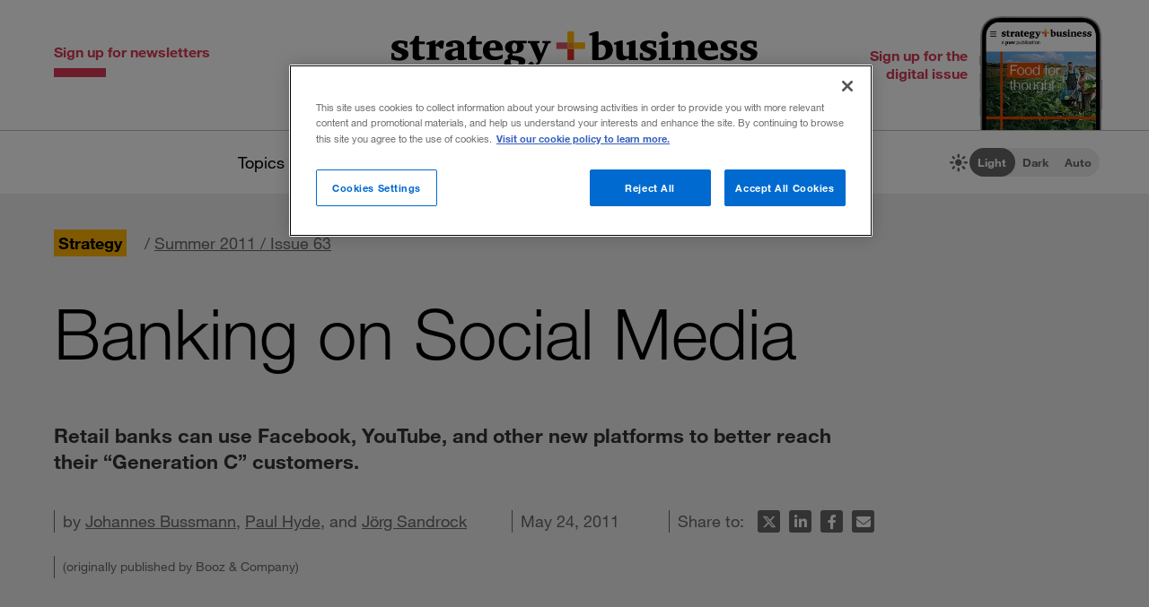

--- FILE ---
content_type: text/html; charset=utf-8
request_url: https://www.strategy-business.com/article/11202
body_size: 13773
content:
<!doctype html>
<!-- Atlas Workcenter: Content Management by Atlas Works, LLC -->
<html lang="en">
<head>
	<title>Banking on Social Media</title>
	<meta charset="UTF-8">
	<meta name="viewport" content="width=device-width, initial-scale=1">
	<meta http-equiv="content-language" content="en_us"/>
	<meta http-equiv="X-UA-Compatible" content="IE=edge">
	<meta property="og:site_name" content="Strategy+business"/>
	<!-- favicon -->
	<link rel="icon" type="image/png" href="/media/image/favicon22-16x16.png" sizes="16x16">
	<link rel="icon" type="image/png" href="/media/image/favicon22-32x32.png" sizes="32x32">
	<link rel="icon" type="image/png" href="/media/image/favicon22-96x96.png" sizes="96x96">
	<!-- generics -->
	<link rel="icon" href="/media/image/favicon22-32x32.png" sizes="32x32">
	<link rel="icon" href="/media/image/favicon22-57x57.png" sizes="57x57">
	<link rel="icon" href="/media/image/favicon22-76x76.png" sizes="76x76">
	<link rel="icon" href="/media/image/favicon22-96x96.png" sizes="96x96">
	<link rel="icon" href="/media/image/favicon22-128x128.png" sizes="128x128">
	<link rel="icon" href="/media/image/favicon22-192x192.png" sizes="192x192">
	<link rel="icon" href="/media/image/favicon22-228x228.png" sizes="228x228">
	<!-- Android -->
	<link rel="shortcut icon" sizes="196x196" href="/media/image/favicon22-196x196.png">
	<!-- iOS -->
	<link rel="apple-touch-icon" href="/media/image/favicon22-120x120.png" sizes="120x120">
	<link rel="apple-touch-icon" href="/media/image/favicon22-152x152.png" sizes="152x152">
	<link rel="apple-touch-icon" href="/media/image/favicon22-180x180.png" sizes="180x180">
	<!-- Windows 8 IE 10-->
	<meta name="msapplication-TileColor" content="#FFFFFF">
	<meta name="msapplication-TileImage" content="/media/image/favicon22-144x144.png">
	<script defer src="https://kit.fontawesome.com/66cdc73dd5.js" crossorigin="anonymous"></script><meta http-equiv="Content-Type" content="text/html; charset=UTF-8">
	<meta name="keywords" content="Web 2.0,Generation C,blogs,banking,Internet,technologies,financial information">
	<meta name="description" content="Retail banks can use Facebook, YouTube,
	and other new platforms to better reach their
	“Generation C” customers.">
	<meta property="og:type" content="article" />
	<meta property="og:site_name" content="strategy+business" />
	<meta property="fb:app_id" content="631463477386680" />
	<meta name="date" class="swiftype" data-type="date" content="2011-05-24" />
	<meta name="author" content="Johannes Bussmann, Paul Hyde, and J&ouml;rg Sandrock" />
	<meta name="twitter:card" content="summary_large_image" />
	<meta name="twitter:site" content="@stratandbiz" />
	<meta name="twitter:creator" content="@stratandbiz" />
	<meta property="og:title" content="Banking on Social Media" />
	<meta property="og:url" content="https://www.strategy-business.com/article/11202" />
	<meta name="twitter:title" content="Banking on Social Media" />
	<meta name="twitter:url" content="https://www.strategy-business.com/article/11202" />
	<meta property="og:image" content="https://www.strategy-business.com/media/image/icon-sb-share-default-image-900px-2022.png" />
	<meta property="og:image:width" content="900" />
	<meta property="og:image:height" content="900" />
	<meta property="og:description" content="Retail banks can use Facebook, YouTube,
	and other new platforms to better reach their
	&#8220;Generation C&#8221; customers." />
	<meta name="twitter:description" content="Retail banks can use Facebook, YouTube,
	and other new platforms to better reach their
	&#8220;Generation C&#8221; customers." />
	<meta name="twitter:image" content="https://www.strategy-business.com/media/image/icon-sb-share-default-image-900px-2022.png" />
	<meta property="twitter:image:width" content="900" />
	<meta property="twitter:image:height" content="900" />
	<meta name="authorship" class="swiftype" data-type="string" content="StrategyAndAuthor" />
	<script type="application/ld+json">
	{
	    "@context": "http://schema.org",
	    "@type": "Article",
	    "headline": "Banking on Social Media\r\n",
	    "url": "https://www.strategy-business.com/article/11202?gko=8772f",
	    "thumbnailUrl": false,
	    "dateCreated": "2011-05-24T05:00:00Z",
	    "articleSection": "Strategy",
	    "creator": [
	        "Johannes Bussmann",
	        "Paul Hyde",
	        "J\u00f6rg Sandrock"
	    ],
	    "keywords": [
	        "Article",
	        "Web 2.0",
	        "Generation C",
	        "blogs",
	        "banking",
	        "Internet",
	        "technologies",
	        "financial information"
	    ]
	}
	</script>
	<link rel="canonical" href="https://www.strategy-business.com/article/11202">
	
	<!-- begin global js -->
	<script src="/media/pub/617421aecdecb9ef7778bc92408053e4839770aab0b9389d3fd6baff8acb1b29.js"></script>
	<!-- OneTrust Cookies Consent Notice start for www.strategy-business.com -->
	<script>AWCOT_MANAGER.injectScripts();</script>
	<script type="text/javascript">
	function OptanonWrapper() {
	    AWCOT_MANAGER.consentWasChanged();
	}
	</script>
	<!-- OneTrust Cookies Consent Notice end for www.strategy-business.com -->
	
	<!-- OneTrust enable categories -->
	<script type="text/plain" class="optanon-category-1">AWCOT_MANAGER.enableGroup(1);</script>
	<script type="text/plain" class="optanon-category-2">AWCOT_MANAGER.enableGroup(2);</script>
	<script type="text/plain" class="optanon-category-3">AWCOT_MANAGER.enableGroup(3);</script>
	<script type="text/plain" class="optanon-category-4">AWCOT_MANAGER.enableGroup(4);</script>
	<script type="text/plain" class="optanon-category-5">AWCOT_MANAGER.enableGroup(5);</script>
	<!-- end global js -->
	
	<link rel="stylesheet" href="/media/pub/3ddeef719eea1eed46bc21af0a6f45814bf66241fc9c02ad7adc1295d63f3599.min.css"></link>
</head>
<body>
<a aria-label="Skip to content" class="skip-content" href="#ArticleDisplay" id="skipToContent">Skip to content</a><a aria-label="Skip to navigation" class="skip-content" href="#Site-Footer" id="skipToFooter">Skip to navigation</a>
<div class="theme-white" id="Wrapper"><section class="desktop unfolded" id="Site-Header">
<header>
<div class="header-top"><a class="logo-main" href="/"><img alt="strategy+business - a PwC publication" height="72" src="/media/image/strategy-business-logo-color-400.svg" width="408" /></a> <div class="awc-venture-item awc-venture-placeholder" id="fb4a390a1438822cc82fa61d9e400ca4" data-ventid="44527690:44985244:0:o" data-hk="4ec2d2d187909a52856ca3ed7da2d7af92beab9218562d395fafeb9b8d36ebca" data-config="{&quot;show_based_on_position&quot;:null,&quot;wrap_with_class_hidden&quot;:null,&quot;wrap_with_class_appear&quot;:null,&quot;wrap_with_class_animation&quot;:null,&quot;wrap_with_class_close&quot;:null}"></div> <a class="header-button button-right" href="https://cloud.email.pwc.com/sb-com" target="_blank"><span class="label">Sign up for the digital issue</span><span class="image"><img alt="Screenshot of latest strategy+business digital issue" height="277" src="https://www.strategy-business.com/media/image/sb-di-03-home-header-signup-246x498.png" width="137" /></span></a></div>
<nav class="nav-global"><ul class="awcgn-oc-menu awcgn-id44527078" data-awc-gn="44527078">
<li class="pulldown"><a title="strategy+business topics list" data-awc-trigger="1" href="#">Topics</a><ul>
<li><div class="link-wrapper"><a href="/climate-and-sustainability">Climate &amp; sustainability</a> <a href="/consumer-and-retail">Consumer &amp; retail</a> <a href="/energy">Energy</a> <a href="/PwCs-Global-Entertainment-Media-Outlook">Entertainment &amp; media</a> <a href="/health-care">Healthcare</a> <a href="/leadership">Leadership</a> <a href="/manufacturing">Manufacturing</a> <a href="/reinvention-and-transformation">Reinvention &amp; transformation</a> <a href="/strategy">Strategy</a> <a href="tech-and-innovation">Tech &amp; innovation</a> <a href="/Value-Creation-by-PwC">Value creation</a> <a href="/the-power-of-people-reimagined">Workforce</a></div>
</li>
</ul>
</li>
<li class="pulldown"><a title="A collection of topics for thought leaders" data-awc-trigger="1" href="#">Thought leaders</a><ul>
<li><div class="link-wrapper"><a href="/business-books">Business books</a> <a href="/inside-the-mind-of-the-cxo">Inside the Mind of the CxO</a> <a href="/10-principles">The <em>s+b</em> 10 principles collection</a> <a href="/thought-leaders">Thought leaders</a> <a href="/youngprofs">Young profs</a></div>
</li>
</ul>
</li>
<li class="pulldown"><a title="strategy+business magazine" data-awc-trigger="1" href="#">The issue</a><ul>
<li><div class="link-wrapper"><a href="https://sb.stratbz.to/4pwvnSg" target="_blank">Current issue</a> <a href="/past-issues">Past issues</a> <a href="https://cloud.email.pwc.com/sb-com" target="_blank">Sign up for the digital issue</a></div></li>
</ul>
</li>
<li><a href="https://www.pwc.com/gx/en/issues/reinventing-the-future/take-on-tomorrow.html" target="_blank" title="The strategy+business podcast">The podcast</a></li>
<li class="search mobile pulldown"><a title="Search the strategy+business archives" data-awc-trigger="1" href="#"><i class="fa-regular fa-magnifying-glass"></i></a><ul>
<li><div class="searchDesktop">
<form action="/search" id="top_search" method="get" name="top_search"><label for="q">Search:</label> <input aria-label="Search field" class="searchfieldgrey" id="SiteSearch" maxlength="256" name="q" placeholder="Search the archive" type="text" value="" /> <input aria-label="Search button" id="submit" name="submit" type="submit" value="search" /></form>
<style>
div.searchTips {
    color: #fff;
    font-size: 1.2rem;
    text-align: left;
}

div.tips {
    margin: 40px 0;
    color: #b0b0b0;
}

</style>
<div class="searchTips">
<div class="tips">
<div class="intro">You can search by entering questions, phrases, or keywords in the box above.</div>
</div>
</div>
</div>
</li>
</ul>
</li>
<li class="mobilenav mobile"><a title="Navigate strategy+business" data-awc-trigger="1" href="#"><i class="fa-regular fa-bars"></i></a><ul>
<li><div class="mobilewrapper">
<div class="sign-ups">
<div class="nl"><a href="/sb-newsletters?utm_campaign=NewsletterNavBarLeft&amp;utm_medium=website&amp;utm_source=website">Sign up for newsletters</a></div>
<div class="de"><a href="https://cloud.email.pwc.com/sb-com">Sign up for the digital issue</a></div>
</div>
<div class="theme-switch mobilesection">
<div class="sb-theme-switch sb-theme-switch-mobile view-mode-loading" data-view-mode-container="">
<div class="sb-theme-switch-icon-container">
<div class="sb-theme-switch-icon">&nbsp;</div>
</div>
<div class="sb-theme-switch-control-container">
<div class="sb-theme-switch-control-bg">&nbsp;</div>
<div class="sb-theme-switch-control">
<div class="sb-theme-switch-control-light"><a data-view-mode-is="light" data-view-mode-switch="light" href="#light-mode">Light</a></div>
<div class="sb-theme-switch-control-dark"><a data-view-mode-is="dark" data-view-mode-switch="dark" href="#dark-mode">Dark</a></div>
<div class="sb-theme-switch-control-auto"><a data-view-mode-is="auto" data-view-mode-switch="auto" href="#auto-mode">Auto</a></div>
</div>
</div>
</div>
</div>
<div class="topics mobilesection">
<div class="heading">All topics</div>
<a href="https://www.strategy-business.com/business-books">Business books</a> <a href="https://www.strategy-business.com/climate-and-sustainability">Climate & sustainability</a> <a href="https://www.strategy-business.com/consumer-and-retail">Consumer & retail</a> <a href="https://www.strategy-business.com/energy">Energy</a> <a href="https://www.strategy-business.com/PwCs-Global-Entertainment-Media-Outlook">Entertainment & media</a> <a href="https://www.strategy-business.com/health-care">Healthcare</a> <a href="https://www.strategy-business.com/inside-the-mind-of-the-cxo">Inside the Mind of the CxO</a> <a href="https://www.strategy-business.com/leadership">Leadership</a> <a href="https://www.strategy-business.com/manufacturing">Manufacturing</a> <a href="https://www.strategy-business.com/reinvention-and-transformation">Reinvention & transformation</a> <a href="https://www.strategy-business.com/strategy">Strategy</a> <a href="https://www.strategy-business.com/tech-and-innovation">Tech & innovation</a> <a href="https://www.strategy-business.com/10-principles">The <em>s+b</em> 10 principles collection</a> <a href="https://www.strategy-business.com/thought-leaders">Thought leaders</a> <a href="https://www.strategy-business.com/Value-Creation-by-PwC">Value Creation</a> <a href="https://www.strategy-business.com/the-power-of-people-reimagined">Workforce</a> <a href="https://www.strategy-business.com/youngprofs">Young profs</a></div>
<div class="issue mobilesection">
<div class="heading">The issue</div>
<a href="https://sb.stratbz.to/4pwvnSg" target="_blank">Current issue</a> <a href="/past-issues">Past issues</a> <a href="https://cloud.email.pwc.com/sbdigitalsubscriptions" target="_blank">Sign up</a></div>
<div class="podcast mobilesection">
<div class="heading"><a href="https://www.pwc.com/gx/en/issues/reinventing-the-future/take-on-tomorrow.html">The podcast</a></div>
</div>
<div class="social mobilesection">
<div class="heading">Follow s+b</div>
<div class="socialIcons"><a class="LinkedIn" href="http://www.linkedin.com/company/strategy-business" target="_blank">Follow s+b on LinkedIn</a> <a class="Twitter" href="http://twitter.com/stratandbiz" target="_blank">Follow s+b on Twitter</a> <a class="Facebook" href="http://www.facebook.com/strategybusiness" target="_blank">Follow s+b on Facebook</a> <a class="YouTube" href="http://www.youtube.com/strategyandbusiness" target="_blank">Follow s+b on YouTube</a> <a class="RSS" href="https://www.strategy-business.com/rss">Gets updates via RSS</a> <a class="AppleAppStore" href="https://itunes.apple.com/app/strategy+businessmagazine/id499952753?mt=8" target="_blank">s+b on the Apple App store</a> <a class="GooglePlayStore" href="https://play.google.com/store/apps/developer?id=PwC%20Strategy%26%20LLC&amp;hl=en" target="_blank">s+b on the Google Play store</a></div>
</div>
</div></li>
</ul>
</li>
</ul>
</nav>
<div class="sb-theme-switch sb-theme-switch-desktop view-mode-loading" data-view-mode-container>
    <div class="sb-theme-switch-icon-container">
        <div class="sb-theme-switch-icon">
            <i class="fa-solid fa-brightness sb-theme-switch-icon-light"></i>
            <i class="fa-solid fa-moon sb-theme-switch-icon-dark"></i>
            <i class="fa-regular fa-circle-half-stroke sb-theme-switch-icon-auto"></i>
        </div>
    </div>
    <div class="sb-theme-switch-control-container">
        <div class="sb-theme-switch-control-bg"></div>
        <div class="sb-theme-switch-control">
            <div class="sb-theme-switch-control-light"><a href="#light-mode" data-view-mode-switch="light" data-view-mode-is="light">Light</a></div>
            <div class="sb-theme-switch-control-dark"><a href="#dark-mode" data-view-mode-switch="dark" data-view-mode-is="dark">Dark</a></div>
            <div class="sb-theme-switch-control-auto"><a href="#auto-mode" data-view-mode-switch="auto" data-view-mode-is="auto">Auto</a></div>
        </div>
    </div>
</div></header>
</section><!-- 










Article display ==================== --><style>
.artnotfound {
    max-width: 800px;
    padding: 60px 100px 30px;
    margin: 0px auto;
}
.artnotfound h1 {
    font-size: 36px;
    line-height: 34px;
    margin-bottom: 20px;
}
.artnotfound h1:before {
    content: "\f071";
    font-size: 96px;
    color: #ccc;
    font-family: "Font Awesome 6 Pro";
    font-weight: 300;
    display: block;
    margin-bottom: 40px;
    line-height: 96px;
}
</style><div id="sb-adisplay"><main class="aDisplay" id="ArticleDisplay">
<article>
<header>
<div class="pre-info"><div class="category-primary"><a href="/strategy">Strategy</a></div><span class="issue">/&nbsp;<a href="/issue63-summer2011">Summer 2011 / Issue 63</a></span></div>
<h1 class="title">Banking on Social Media
</h1><h2 class="intro">Retail banks can use Facebook, YouTube, and other new platforms to better reach their &ldquo;Generation C&rdquo; customers.</h2>
<div class="moreInfo"><div id="byline">by <a href="https://www.strategy-business.com/author/Johannes+Bussmann">Johannes Bussmann</a>, <a href="https://www.strategy-business.com/author/Paul+Hyde">Paul Hyde</a>, and <a href="https://www.strategy-business.com/author/J%C3%B6rg+Sandrock">J&ouml;rg Sandrock</a></div><time class="pubdate">May 24, 2011</time>
<div class="share-tools"><span> Share to:&nbsp;</span>
<ul aria-hidden="true" class="tools">
	<li class="twitter"><a data-share="twitter" href="#share-to-twitter"><span class="iconLabel"> Share on X</span><i class="fa-brands fa-x-twitter fa-fw">&nbsp;</i></a></li>
	<li class="linkedin"><a data-share="linkedin" href="#share-to-linkedin"><span class="iconLabel"> Share on LinkedIn</span><i class="fa-brands fa-linkedin-in fa-fw">&nbsp;</i></a></li>
	<li class="facebook"><a data-share="facebook" href="#share-to-facebook"><span class="iconLabel"> Share on Facebook</span><i class="fa-brands fa-facebook-f fa-fw">&nbsp;</i></a></li>
	<li class="email"><a href="javascript:AWCow('https://www.strategy-business.com/share-email?url=www.strategy-business.com/article/11202&ids=44527690-30507353','480','560','location=no,menubar=no,scrollbars=no,titlebar=no,status=no,toolbar=no,resizable=yes')" ><span class="iconLabel"> Email this article</span><i class="fa-solid fa-envelope fa-fw">&nbsp;</i></a></li>
</ul></div>
</div>
<span class="publisher">(originally published by Booz & Company)</span></header>

<div class="content-wrapper">
<div class="content"><div class="sidebar-220">
<p><img src="[data-uri]" data-src="/media/image/11202_thumb2_220x244.jpg" class="awcLazy" width="220" height="244" border="0"></p>
<p>Illustration by Robert Podgorski/BlackMoon Design</p>
</div>
<p>Web 2.0 technologies have transformed the way people live and work by making it easier to connect and engage online. They have also enabled major changes in customer behavior, which in turn has revolutionized industries that have successfully incorporated these technologies into their distribution models. In travel, for example, sites such as TripAdvisor combine trip planning with social networking features, and in telecommunications, Internet services such as Skype are finding success by undercutting traditional telephone operators. Yet even as these industries and others have embraced Web 2.0, retail banking has largely remained on the sidelines.</p>
<p>The Internet has already significantly changed many aspects of banking. For example, online banking has grown substantially over the past decade, with online bill payment particularly strong in the United States. But most banks have yet to seize the true potential of today&rsquo;s abundant new technologies and tools. And as consumer preferences and expectations continue to adapt, the imperative for banks to respond with new offerings will only increase. To retain their competitive edge, retail banks need to reach out to younger, more Web-savvy customers (we call them Generation C, or the Connected Generation), devising new products and services that are simpler and more transparent, and using the power of social networking and other digital platforms to improve their marketing. (See &ldquo;<a href="https://www.strategy-business.com/article/11110" >The Rise of Generation C</a>,&rdquo; by Roman Friedrich, Michael Peterson, and Alex Koster, <em>s+b</em>, Spring 2011.)</p>
<p>The traditional banking model has long been made up of discrete segments &mdash; for example, retail banking, mass affluent banking, and small and midsized enterprise banking. Each segment depends on several sales and distribution channels, including ATMs, branches, contact centers, the Internet, and, more recently, mobile banking. Each segment also offers a range of traditional products, including checking and savings accounts, consumer and small business credit and mortgages, and investment products and advice. These products and services are marketed through traditional centralized functions, including brand management, promotions, and sponsorships.</p>
<p>Now, however, several factors are converging that will force banks to reconsider every aspect of their distribution systems. With Web 2.0 technologies, consumers are changing their behavior, and they are demanding a more user-friendly, networked banking experience, one that provides a greater level of trust, transparency, and interactivity. The banks&rsquo; goal, ultimately, is to attract new, digitally savvy customers by building their confidence in banks through increased involvement. The greater loyalty such efforts will generate, across all customer segments, will help banks increase revenues and compete more successfully. We have identified three key opportunities that await those banks that are willing to take the leap.</p>
<p><strong>1. Reaching customers.</strong> In developed markets, virtually every member of Generation C uses the Internet &mdash; and almost two-thirds use social networks &mdash; to access information, entertain themselves, and stay in touch with friends and family. Already, 12 percent of this cohort read dedicated finance and investing blogs and participate in online investing forums. Despite these changes in consumer behavior, most banks still use their websites primarily to provide information and enable standard transactions, limiting real communication to branches and contact centers.</p>
<p>New Web technologies have significantly opened up the possibilities for better communication over the Internet and through smartphones. Banks could start blogs, for example, enabling discussions of specific economic developments, new services, or the latest research of interest to target customers. Active participation in social networks could increase loyalty among existing customers and attract new ones. Wells Fargo in the U.S. is an early adopter of these technologies. Its website offers several blogs covering such topics as general financial information and environmental sustainability, and includes a blog especially for students. It also offers YouTube videos about the company, Facebook pages, and the ability to contact the bank through Twitter.</p>
<p>In Europe, Spain&rsquo;s BBVA now offers a personal financial management tool (called <em>T&uacute; cuentas</em>, or &ldquo;You count&rdquo;) that aggregates account balances and transactions in one place, categorizes the transactions, and automatically generates special offers keyed to customers&rsquo; financial needs. Since the tool&rsquo;s introduction, the amount of time customers spend on the bank&rsquo;s website has doubled. And Fidor Bank, a German startup, relies heavily on technologies, using blogs, forums, and an active presence on social networking sites to communicate with customers. Fidor also offers them such services as e-wallets, which enable fast and secure account access and electronic transactions, and a bonus program for those who participate actively in its community functions.</p>
<p>The benefits of such efforts will have an impact on both the top and bottom lines. Revenue growth will be enhanced as increased transparency, trust, and convenience encourage customers to engage online and compare, evaluate, and discuss different products and offers. Banks will also benefit by using the direct, unfiltered feedback they receive from their customers to further develop and improve their services.</p>
<p><strong>2. Reducing costs.</strong> By closing the online communication gap, banks could make real gains in efficiency and effectiveness, since shifting communication to the Web has the potential to drive down the frequency of more costly methods of communication. The most innovative banks will find ways not just to communicate with customers, but to use these new channels to boost loyalty and develop cross-selling and up-selling opportunities.</p>
<p>The classic approach to channel management aligns the complexity of a product with the cost of selling it over a particular channel. Typically, for example, banks try to sell low-margin products through low-cost channels. Web 2.0, however, offers banks the opportunity to change this dynamic, by using the inherent low cost of online channels to sell complex, high-margin products.</p>
<p>Banks can leverage a variety of technologies to reduce the cost of sales. Online forums that bring customers together to discuss various products and explain them to one another can reduce reluctance among buyers. Blogs can be set up to target particular customer segments, introducing them to relevant products and using case examples to help explain those products. Both Deutsche Bank and BBVA already let customers speak directly to bankers and financial advisors through video chat, providing greater convenience at a significantly lower cost than a branch setting.</p>
<p><strong>3. Restoring confidence.</strong> Given the turmoil in the financial-services industry over the past several years, it should come as no surprise that consumers have lost confidence in their banks and bankers. The cause isn&rsquo;t just lack of faith; dealing with banks remains inconvenient, and products are often overly complex. The &ldquo;I love my bank&rdquo; marketing campaign and &ldquo;straight talk&rdquo; blog of U.S. online entrant Ally Bank symbolize the industry&rsquo;s eagerness to win back skeptical consumers.</p>
<p>Web 2.0 technologies can play a major role in building customers&rsquo; confidence in their banks, simplifying the process of conducting transactions and finding information, and helping customers understand complex financial products. One recent survey indicated that growing numbers of consumers are turning to online advice from peers as a source of valued financial information. Banks could also produce video clips for their websites to explain products and offer access to financial advisors through video calls. And they could host online communities and finance-related forums on their websites that would enable customers to discuss financial products with one another and with bank representatives.</p>
<p>One U.S. bank set to launch in 2011, BankSimple, sees its competitive advantage in providing straightforward, transparent banking services online. Its home page proclaims, &ldquo;We&rsquo;re not a bank. We&rsquo;re better.&rdquo; It says it will offer free online bill payment, free online and telephone support, and even the ability to deposit checks through a smartphone, and it promises that there will be no hidden fees. Online account information and transactions are designed to be as simple as possible, and the bank has a blog that already boasts a lively assortment of comments.</p>
<p>Although some banks have begun incorporating Web 2.0 technologies into their customer offerings, few have succeeded in integrating all their various channels into a seamless customer experience. Indeed, providing customers with a fully integrated experience will not be easy; it means designing a new operating model along with the IT and operational capabilities needed to implement it. Too often, new modes of online communication seem like ad hoc add-ons that are poorly integrated with other online and mobile banking offerings or with branches and contact centers. A consistent user experience must be created across all channels, together with seamless customer contact across channels. This experience must be enhanced by the development of suitable products and service levels for different customer segments. And the entire effort must be tied together through powerful customer analytics, a clear understanding of the key drivers of value, and the ability to measure success.</p>
<p>As the world becomes more and more digitized, new technologies will become particularly attractive to the next generation of &ldquo;prosumers&rdquo; &mdash; those professional, productive, and proactive consumers who typically offer the most long-term value to retail banks. In their determination to seek out sound advice and good deals, these individuals are especially likely to turn to financial institutions with a strong Web 2.0 presence.<img width="32" height="12" border="0" class="content1" name="_AWCIimage::27597696::27597709" src="/media/image/end_of_story.gif" alt="" /></p>
<p>Reprint No. 11202</p>
<div class="profiles"><a name="authors"></a>
<h2>Author profiles:</h2>
<ul>
    <li><a href="/contact-form?recipient=3qgVkjPCETN4LP%2BYuc7eqtkh4sKyApKppROtbHWfDcTp70CVWnAOQ3s%3D&surl=https%3A%2F%2Fwww.strategy-business.com%2Farticle%2F11202&recipient_key=V1WsXQ0WpZWN5V0w.1768926783" target="_blank" rel="nofollow" ><strong>Johannes Bussmann</strong></a> is a Booz &amp; Company partner based in Munich. He leads the firm&rsquo;s financial-services and IT efforts in Germany, Austria, and Switzerland, and focuses on business strategy, sales channel optimization, and IT innovation.</li>
    <li><a href="/contact-form?recipient=s0Cd%2B2PJ%2FzGcy9y58hUuXt3lEsUKVWS4IWNqiTxW4KYrt3hXd1YB1ZEE&surl=https%3A%2F%2Fwww.strategy-business.com%2Farticle%2F11202&recipient_key=RPrbc-f0qNI1XxCe.1768926783" target="_blank" rel="nofollow" ><strong>Paul Hyde</strong></a> is a Booz &amp; Company partner based in New York. He consults with senior executives in the U.S., Asia, and Australia on a range of strategic and organizational issues, primarily serving the financial-services industry.</li>
    <li><a href="/contact-form?recipient=s0Cd%2B2PJ%2FzGcy9y58hUuXt3lEsUKVWS4IWNqiTxW4KYrt3hXd1YB1ZEE&surl=https%3A%2F%2Fwww.strategy-business.com%2Farticle%2F11202&recipient_key=RPrbc-f0qNI1XxCe.1768926783" target="_blank" rel="nofollow" ><strong>J&ouml;rg Sandrock</strong></a> is a Booz &amp; Company principal based in Munich. He specializes in IT-driven strategy in the financial-services industry, next-generation distribution, go-to-market strategies, and operating model/transformation programs.</li>
</ul>
</div>
<aside class="sharing counts total"><span> Share to:&nbsp;</span>
<ul aria-hidden="true" class="tools">
	<li class="twitter"><a data-share="twitter" href="#share-to-twitter"><span class="iconLabel"> Share on X</span><i class="fa-brands fa-x-twitter fa-fw">&nbsp;</i></a></li>
	<li class="linkedin"><a data-share="linkedin" href="#share-to-linkedin"><span class="iconLabel"> Share on LinkedIn</span><i class="fa-brands fa-linkedin-in fa-fw">&nbsp;</i></a></li>
	<li class="facebook"><a data-share="facebook" href="#share-to-facebook"><span class="iconLabel"> Share on Facebook</span><i class="fa-brands fa-facebook-f fa-fw">&nbsp;</i></a></li>
	<li class="email"><a href="javascript:AWCow('https://www.strategy-business.com/share-email?url=www.strategy-business.com/article/11202&ids=44527690-30507353','480','560','location=no,menubar=no,scrollbars=no,titlebar=no,status=no,toolbar=no,resizable=yes')" ><span class="iconLabel"> Email this article</span><i class="fa-solid fa-envelope fa-fw">&nbsp;</i></a></li>
</ul></aside>
<aside class="tags">Topics: <a href="/tag/banking">banking</a>, <a href="/tag/design">design</a>, <a href="/tag/communication">communication</a>, <a href="/tag/innovation">innovation</a>, <a href="/tag/strategy">strategy</a></aside></div>
<div class="awc-venture-item awc-venture-placeholder" id="3758f3402cfb61fecb9b35757d905948" data-ventid="44527690:44985296:0:o" data-hk="26381718853581536ce7ca8f1ea0c502ae234e3f7b519d4fa12e2365b0854e8b" data-config="{&quot;show_based_on_position&quot;:null,&quot;wrap_with_class_hidden&quot;:null,&quot;wrap_with_class_appear&quot;:null,&quot;wrap_with_class_animation&quot;:null,&quot;wrap_with_class_close&quot;:null}"></div><section class="padding-top-100 padding-bottom-40" id="Recommended">
<div class="section-header max-page-width-1400">Recommended stories</div>

<div class="alist recommended max-page-width-1400"><!-- AWCDIV:hide:begin:44532968 --><article>
<div class="text"><div class="title"><a href="https://www.strategy-business.com/article/re00236">The Dollar Payoff from Social Media</a></div><div class="dek">Consumers who engage with company sites visit stores more often and spend more.</div></div>
</article>
<article>
<div class="text"><div class="title"><a href="https://www.strategy-business.com/blog/Using-Social-Media-for-Your-Companys-Good">Using Social Media for Your Company&#8217;s Good</a></div><div class="dek"><span>
	Employees who feel their managers listen to their complaints are more likely to use social media to benefit their company than to air their grievances.</span>
</div><div class="byline">by Matt Palmquist</div></div>
</article>
<article>
<div class="text"><div class="title"><a href="https://www.strategy-business.com/article/17575">The Internet&#039;s Impact on Retail Banking</a></div><div class="byline">by Bill Burnham </div></div>
</article>
<!-- AWCDIV:hide:end:44532968 --></div>
</section>

<div class="column-right"><aside class="alist stacked-1 digitalissue margin-bottom-80">
<div class="heading">Digital issue</div>
<article>
<div class="thumb"><a href="https://sb.stratbz.to/4pqHe4p" target="_blank"><a href="https://sb.stratbz.to/4pqHe4p" target="_blank"><img src="[data-uri]" data-src="/media/image/sb-di-05-tablet-720x5522.png" class="awcLazy" width="720" height="552" border="0" alt="Latest issue " title="Latest issue "></a></a></div>
<div class="text">
<div class="title"><a href="https://sb.stratbz.to/4pqHe4p" target="_blank">Food for thought</a></div>
<div class="dek">
<p>Our global food system is unsustainable, and its practices are inflexible, inefficient, and inequitable. The December issue of s+b explores why it doesn&#8217;t have to be.</p>
</div>
</div>
</article>
</aside></div>
</div>
</article>
</main><script>jQuery(function($) { $(window).load(function() { AWCViewTracker.track('view','30507353') }); });</script></div><div id="Newsletter-Overlay"><div class="awc-venture-item awc-venture-placeholder popup-ad-hidden" id="b0b8fbfedfe032fd3e8cd181e6f8bbc8" data-ventid="44527690:44986900:0:o" data-hk="6a4c1bddf01d191cdc74f3ae2fb001d03bdb59d0900e28bcb37f8c55e9a670d1" data-config="{&quot;show_based_on_position&quot;:&quot;2500&quot;,&quot;wrap_with_class_hidden&quot;:&quot;popup-ad-hidden&quot;,&quot;wrap_with_class_appear&quot;:&quot;popup-ad-preshow&quot;,&quot;wrap_with_class_animation&quot;:&quot;popup-ad-animation&quot;,&quot;wrap_with_class_close&quot;:&quot;popup-ad-dismissed&quot;}"></div></div><!-- 










Promo ==================== --><div class="awc-venture-item awc-venture-placeholder" id="352cf2cad089fa6b31afb4105097a9db" data-ventid="44527690:44530421:0:o" data-hk="f58682692863c4d19c33e476342804b5049f07039cb61f6062ff68420a39b70a" data-config="{&quot;show_based_on_position&quot;:null,&quot;wrap_with_class_hidden&quot;:null,&quot;wrap_with_class_appear&quot;:null,&quot;wrap_with_class_animation&quot;:null,&quot;wrap_with_class_close&quot;:null}"></div><section class="padding-top-100 padding-bottom-40" id="Popular-horizontal">
<div class="section-header max-page-width">Trending articles</div>

<div class="alist popular-horizontal max-page-width"><ol>
  <li><span class="number">1.</span><a href="https://www.strategy-business.com/blog/Resilience-is-a-skill-thats-just-as-important-as-tech-know-how">Resilience is a skill that&#8217;s just as important as tech know-how</a><div class="intro"><p>Amid significant changes to how people work and live, the ability to persevere is critical.</p>
</div>
  </li>
  <li><span class="number">2.</span><a href="https://www.strategy-business.com/article/Profiles-in-burnout">Profiles in burnout</a><div class="intro"><p>In their new book, leading experts Christina Maslach and Michael Leiter bring academic rigor to organizational responses to employee overload.</p>
</div>
  </li>
  <li><span class="number">3.</span><a href="https://www.strategy-business.com/blog/Fight-the-fatigue-thats-killing-your-teams-productivity">Fight the fatigue that&#8217;s killing your team&#8217;s productivity</a><div class="intro"><p>Small periods of recovery time will improve performance.</p>
</div>
  </li>
  <li><span class="number">4.</span><a href="https://www.strategy-business.com/article/How-business-leaders-should-think-about-the-metaverse-in-2023">How business leaders should think about the metaverse in 2023</a><div class="intro"><p>After two years of hype, should the metaverse still be on the corporate agenda? Author and advocate Matthew Ball explains why the answer is <em>yes</em>.</p>
</div>
  </li>
  <li><span class="number">5.</span><a href="https://www.strategy-business.com/article/e.l.f.-Beauty-and-rhode-are-giving-the-beauty-business-a-makeover">e.l.f. Beauty and rhode are giving the beauty business a makeover</a><div class="intro"><p>CEOs Tarang Amin and Nick Vlahos discuss how they&#8217;re staying true to their shared vision as expectations rise.</p></div>
  </li>
</ol></div>
</section>
<!-- 










Footer ==================== --><section class="padding-top-60 padding-bottom-60" id="Site-Footer">
<div class="inner max-page-width">
<div class="top">
<div class="left">
<div class="logo"><a href="/"><img alt="strategy+business - a PwC publication" height="42" src="/media/image/strategy-business-logo-white-400.svg" width="240" /></a></div>
<div class="subs"><a href="/sb-newsletters?utm_campaign=NewsletterNavBarLeft&amp;utm_medium=website&amp;utm_source=website">Sign up for newsletters</a><a href="https://cloud.email.pwc.com/sb-com" target="_blank">Sign up for the digital issue</a></div>
</div>
<div class="right">
<div class="socialIcons"><a class="LinkedIn" href="http://www.linkedin.com/company/strategy-business" target="_blank">Follow s+b on LinkedIn</a> <a class="Twitter" href="http://twitter.com/stratandbiz" target="_blank">Follow s+b on X</a> <a class="Facebook" href="http://www.facebook.com/strategybusiness" target="_blank">Follow s+b on Facebook</a> <a class="RSS" href="https://www.strategy-business.com/rss">Gets updates via RSS</a> <a class="AppleAppStore" href="https://itunes.apple.com/app/strategy+businessmagazine/id499952753?mt=8" target="_blank">s+b on the Apple App store</a> <a class="GooglePlayStore" href="https://play.google.com/store/apps/developer?id=PwC%20Strategy%26%20LLC&amp;hl=en" style="display: none;" target="_blank">s+b on the Google Play store</a></div>
</div>
</div>
<div class="bottom">
<nav class="links">
<div class="column left">
<div class="heading">All topics</div>
<ul>
<li><a href="https://www.strategy-business.com/business-books">Business books</a></li>
<li><a href="https://www.strategy-business.com/climate-and-sustainability">Climate & sustainability</a></li>
<li><a href="https://www.strategy-business.com/consumer-and-retail">Consumer & retail</a></li>
<li><a href="https://www.strategy-business.com/energy">Energy</a></li>
<li><a href="https://www.strategy-business.com/PwCs-Global-Entertainment-Media-Outlook">Entertainment & media</a></li>
<li><a href="https://www.strategy-business.com/health-care">Healthcare</a></li>
<li><a href="https://www.strategy-business.com/inside-the-mind-of-the-cxo">Inside the mind of the CxO</a></li>
<li><a href="https://www.strategy-business.com/leadership">Leadership</a></li>
<li><a href="https://www.strategy-business.com/manufacturing">Manufacturing</a></li>
<li><a href="https://www.strategy-business.com/reinvention-and-transformation">Reinvention & transformation</a></li>
<li><a href="https://www.strategy-business.com/strategy">Strategy</a></li>
<li><a href="https://www.strategy-business.com/tech-and-innovation">Tech & innovation</a></li>
<li><a href="https://www.strategy-business.com/10-principles">The <em>s+b</em> 10 principles collection</a></li>
<li><a href="https://www.strategy-business.com/thought-leaders">Thought leaders</a></li>
<li><a href="https://www.strategy-business.com/Value-Creation-by-PwC">Value creation</a></li>
<li><a href="https://www.strategy-business.com/the-power-of-people-reimagined">Workforce</a></li>
<li><a href="https://www.strategy-business.com/youngprofs">Young profs</a></li>
</ul>
</div>
<div class="column">
<div class="heading">The issue</div>
<ul>
<li><a href="https://sb.stratbz.to/4pwvnSg" target="_blank">Current issue</a></li>
<li><a href="/past-issues">Past issues</a></li>
<li><a href="https://cloud.email.pwc.com/sbdigitalsubscriptions" target="_blank">Sign up</a></li>
</ul>
<div class="heading">The podcast</div>
<ul>
<li><a href="https://www.pwc.com/gx/en/issues/reinventing-the-future/take-on-tomorrow.html" target="_blank">Current episode</a></li>
</ul>
</div>
<div class="column">
<div class="heading">Site links</div>
<ul>
<li><a href="/about">About <em>s+b</em></a></li>
<li><a href="/faqs">FAQs</a></li>
<li><a href="/press/permissions-faqs">Permissions</a></li>
<li><a href="/terms_of_use">Terms of use</a></li>
<li><a href="/privacy">Privacy statement</a></li>
<li><a href="https://www.pwc.com/" target="_blank">PwC website</a></li>
<li><a href="https://www.strategyand.pwc.com/" target="_blank">Strategy& website</a></li>
<li><a href="/contacts">Contact <em>s+b</em></a></li>
<li><a href="/press/contactwm">Contact webmaster</a></li>
<li><a class="cookie-preferences-toggle" href="#manage-cookies">Cookie preferences</a></li>
</ul>
</div>
</nav>
<div class="legal">
<p>&copy;2026 PwC. All rights reserved. PwC refers to the PwC network and/or one or more of its member firms, each of which is a separate legal entity. Please see <a href="https://www.pwc.com/structure" target="_blank">www.pwc.com/structure</a> for further details. <em>Strategy+business</em> is published by certain member firms of the PwC network. Articles published in <em>strategy+business</em> do not necessarily represent the views of the member firms of the PwC network. Reviews and mentions of publications, products, or services do not constitute endorsement or recommendation for purchase. Mentions of Strategy& refer to the global team of practical strategists that is integrated within the PwC network of firms. For more about Strategy&amp;, see <a href="https://www.strategyand.pwc.com" target="_blank">www.strategyand.pwc.com</a>. No reproduction is permitted in whole or part without written permission of PwC. &#8220;<em>Strategy+business</em>&#8221; is a trademark of PwC.</p>
</div>
</div>
</div>
</section>
<!-- Global site tag (gtag.js) - Google Analytics -->
<script>
  var ANALYTICS_ID='G-KBP8Q38FGL';

  // add script tag
  var tag = document.createElement('script');
  tag.src = "https://www.googletagmanager.com/gtag/js?id="+ANALYTICS_ID;
  document.head.appendChild(tag);

  // init gtag
  window.dataLayer = window.dataLayer || [];
  function gtag(){dataLayer.push(arguments);}

  gtag('consent', 'default', {
    'ad_storage': 'denied',
    'analytics_storage': 'denied'
  });

  gtag('js', new Date());
  gtag('config', ANALYTICS_ID);

  // manage onetrust settings
  AWCOT_MANAGER.onConsentGiven(function() {
    // add CC category if defined
    if (window._AWC_CC_Category != null) {
      gtag('config', ANALYTICS_ID, {
        'custom_map': {'dimension1': 'Category'},
        'Category': window._AWC_CC_Category,
      });
    }

    var showPersonalizedAds = AWCOT_MANAGER.isEnabled([AWCOT_MANAGER.CAT_MARKETING]);
    if (showPersonalizedAds) {
      gtag('consent', 'update', {'ad_storage': 'granted'});
    }

    var allowAnalytics = AWCOT_MANAGER.isEnabled([AWCOT_MANAGER.CAT_ANALYTICAL]);
    if (allowAnalytics) {
      gtag('consent', 'update', {'analytics_storage': 'granted'});
    }
  });
</script>
<!-- Twitter universal website tag code -->
<script type="text/plain" class="optanon-category-4">
!function(e,n,u,a){e.twq||(a=e.twq=function(){a.exe?a.exe.apply(a,arguments):
a.queue.push(arguments);},a.version='1',a.queue=[],t=n.createElement(u),
t.async=!0,t.src='//static.ads-twitter.com/uwt.js',s=n.getElementsByTagName(u)[0],
s.parentNode.insertBefore(t,s))}(window,document,'script');
// Insert Twitter Pixel ID and Standard Event data below
twq('init','nvb5w');
twq('track','PageView');
</script>
<!-- End Twitter universal website tag code --></div>
<script language="javascript" src="/media/file/SBExpandingImages.js" data-cfasync="false"></script><script>
window._AWC_CC_Category='Strategy';
window._AWC_DFP_Category='Strategy';
window._AWC_DFP_CampaignTarget='';
</script><!-- START Parse.ly Include: Standard -->
<div id="parsely-root" style="display: none">
<span id="parsely-cfg" data-parsely-site="strategy-business.com"></span>
</div>
<script type="text/plain" class="optanon-category-2">
(function(s, p, d) {
var h=d.location.protocol, i=p+"-"+s,
e=d.getElementById(i), r=d.getElementById(p+"-root"),
u=h==="https:"?"d1z2jf7jlzjs58.cloudfront.net"
:"static."+p+".com";
if (e) return;
e = d.createElement(s); e.id = i; e.async = true;
e.src = h+"//"+u+"/p.js"; r.appendChild(e);
})("script", "parsely", document);
</script>
<!-- END Parse.ly Include: Standard -->

<!-- _AWC BEGIN FOOTER INCLUDES -->
<script src="/media/pub/039dea9260e30ecc69ab343537b277300c36387bd8e561d446ed0955bd9f1662.js"></script>
<!-- _AWC END FOOTER INCLUDES -->
<script type="text/javascript" src="/_Incapsula_Resource?SWJIYLWA=719d34d31c8e3a6e6fffd425f7e032f3&ns=2&cb=1382465850" async></script></body>
</html>